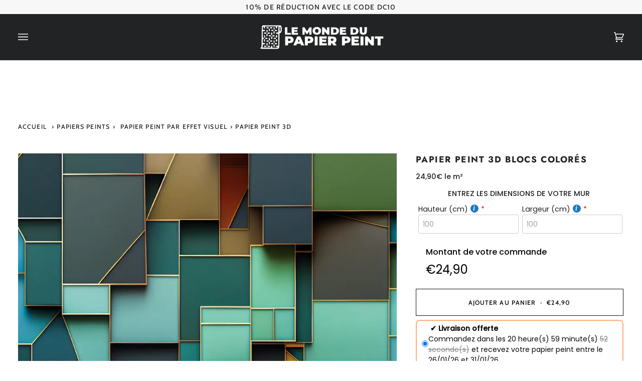

--- FILE ---
content_type: text/javascript
request_url: https://themeassets.aws-dns.uncomplicatedapps.com/shopify/6c8bfa-2.myshopify.com-catlist.min.js?cbi=2.10.0.5
body_size: 7074
content:
/**
 * @preserve Category Breadcrumbs - v1.58.0 - 6c8bfa\u002D2.myshopify.com
 * @licence (c) 2016-2022 Zoom Buzz Ltd
 * PLEASE DO NOT CHANGE as this is auto-generated on category refresh
 */
!function(){var e,s,r,a,p,d,u,o,c,t,n,_,l,h,g,m,f,v,k,y,b={links:[{title:"Informations  ",handle:"main-menu",peer_index:0,levels:1,links_size:5,links:[{title:"Acheter du Papier Peint",url:"/collections/all",peer_index:0,levels:0,links_size:0,parent_linklist_handle:"main-menu"},{title:"Papier Peint Pour Professionnel ",url:"/pages/papier-peint-pour-professionnel",peer_index:1,levels:0,links_size:0,parent_linklist_handle:"main-menu"},{title:"A propos de nous ",url:"/pages/a-propos-de-nous",peer_index:2,levels:0,links_size:0,parent_linklist_handle:"main-menu"},{title:"Contact",url:"/pages/contact",peer_index:3,levels:0,links_size:0,parent_linklist_handle:"main-menu"},{title:"05 54 54 05 72",url:"#",peer_index:4,levels:0,links_size:0,parent_linklist_handle:"main-menu"}]},{title:"TERMES & CONDITIONS",handle:"footer",peer_index:1,levels:1,links_size:5,links:[{title:"Mentions Légales",url:"/pages/mentions-legales",peer_index:0,levels:0,links_size:0,parent_linklist_handle:"footer"},{title:"Politique D'expédition",url:"/pages/politique-d-expedition",peer_index:1,levels:0,links_size:0,parent_linklist_handle:"footer"},{title:"Politique De Confidentialité",url:"/pages/politique-de-confidentialite",peer_index:2,levels:0,links_size:0,parent_linklist_handle:"footer"},{title:"Conditions Générales De Vente et D'utilisation",url:"/pages/conditions-generales-de-vente-et-d-utilisation",peer_index:3,levels:0,links_size:0,parent_linklist_handle:"footer"},{title:"Politique De Cookie UE",url:"#",peer_index:4,levels:0,links_size:0,parent_linklist_handle:"footer"}]},{title:"Papiers peints",handle:"menu-principale",peer_index:2,levels:2,links_size:6,links:[{title:"Papier peint Par thème ",handle:"557594542420-child-4c1739ebd81d588e34d5378495e38c1c-legacy-papier-peint-par-theme",peer_index:0,levels:1,links_size:18,links:[{title:"Papier peint Animaux",url:"/collections/papier-peint-animaux",peer_index:0,levels:0,links_size:0,coll_url:"/collections/papier-peint-animaux",coll_handle:"papier-peint-animaux",id:"620389859668",products_count:"183",parent_linklist_handle:"557594542420-child-4c1739ebd81d588e34d5378495e38c1c-legacy-papier-peint-par-theme"},{title:"Papier peint Art & Déco",url:"/collections/papier-peint-art-deco",peer_index:1,levels:0,links_size:0,coll_url:"/collections/papier-peint-art-deco",coll_handle:"papier-peint-art-deco",id:"620389892436",products_count:"222",parent_linklist_handle:"557594542420-child-4c1739ebd81d588e34d5378495e38c1c-legacy-papier-peint-par-theme"},{title:"Papier peint Bois",url:"/collections/papier-peint-bois",peer_index:2,levels:0,links_size:0,coll_url:"/collections/papier-peint-bois",coll_handle:"papier-peint-bois",id:"620389990740",products_count:"47",parent_linklist_handle:"557594542420-child-4c1739ebd81d588e34d5378495e38c1c-legacy-papier-peint-par-theme"},{title:"Papier peint Brique",url:"/collections/papier-peint-brique",peer_index:3,levels:0,links_size:0,coll_url:"/collections/papier-peint-brique",coll_handle:"papier-peint-brique",id:"620390023508",products_count:"26",parent_linklist_handle:"557594542420-child-4c1739ebd81d588e34d5378495e38c1c-legacy-papier-peint-par-theme"},{title:"Papier peint Feuillage",url:"/collections/papier-peint-feuillage",peer_index:4,levels:0,links_size:0,coll_url:"/collections/papier-peint-feuillage",coll_handle:"papier-peint-feuillage",id:"620390089044",products_count:"131",parent_linklist_handle:"557594542420-child-4c1739ebd81d588e34d5378495e38c1c-legacy-papier-peint-par-theme"},{title:"Papier peint Floral",url:"/collections/papier-peint-floral",peer_index:5,levels:0,links_size:0,coll_url:"/collections/papier-peint-floral",coll_handle:"papier-peint-floral",id:"620389826900",products_count:"106",parent_linklist_handle:"557594542420-child-4c1739ebd81d588e34d5378495e38c1c-legacy-papier-peint-par-theme"},{title:"Papier peint Forêt",url:"/collections/papier-peint-foret",peer_index:6,levels:0,links_size:0,coll_url:"/collections/papier-peint-foret",coll_handle:"papier-peint-foret",id:"620389794132",products_count:"133",parent_linklist_handle:"557594542420-child-4c1739ebd81d588e34d5378495e38c1c-legacy-papier-peint-par-theme"},{title:"Papier peint Japonais",url:"/collections/papier-peint-japonais",peer_index:7,levels:0,links_size:0,coll_url:"/collections/papier-peint-japonais",coll_handle:"papier-peint-japonais",id:"620390449492",products_count:"28",parent_linklist_handle:"557594542420-child-4c1739ebd81d588e34d5378495e38c1c-legacy-papier-peint-par-theme"},{title:"Papier peint Jungle",url:"/collections/papier-peint-jungle",peer_index:8,levels:0,links_size:0,coll_url:"/collections/papier-peint-jungle",coll_handle:"papier-peint-jungle",id:"620389761364",products_count:"37",parent_linklist_handle:"557594542420-child-4c1739ebd81d588e34d5378495e38c1c-legacy-papier-peint-par-theme"},{title:"Papier peint Montagne",url:"/collections/papier-peint-montagne",peer_index:9,levels:0,links_size:0,coll_url:"/collections/papier-peint-montagne",coll_handle:"papier-peint-montagne",id:"620389957972",products_count:"96",parent_linklist_handle:"557594542420-child-4c1739ebd81d588e34d5378495e38c1c-legacy-papier-peint-par-theme"},{title:"Papier peint Musique",url:"/collections/papier-peint-musique",peer_index:10,levels:0,links_size:0,coll_url:"/collections/papier-peint-musique",coll_handle:"papier-peint-musique",id:"620390482260",products_count:"13",parent_linklist_handle:"557594542420-child-4c1739ebd81d588e34d5378495e38c1c-legacy-papier-peint-par-theme"},{title:"Papier peint Noir et Blanc",url:"/collections/papier-peint-noir-et-blanc",peer_index:11,levels:0,links_size:0,coll_url:"/collections/papier-peint-noir-et-blanc",coll_handle:"papier-peint-noir-et-blanc",id:"620390252884",products_count:"85",parent_linklist_handle:"557594542420-child-4c1739ebd81d588e34d5378495e38c1c-legacy-papier-peint-par-theme"},{title:"Papier peint Pierre",url:"/collections/papier-peint-pierre",peer_index:12,levels:0,links_size:0,coll_url:"/collections/papier-peint-pierre",coll_handle:"papier-peint-pierre",id:"620390056276",products_count:"68",parent_linklist_handle:"557594542420-child-4c1739ebd81d588e34d5378495e38c1c-legacy-papier-peint-par-theme"},{title:"Papier peint Paysage",url:"/collections/papier-peint-paysage",peer_index:13,levels:0,links_size:0,coll_url:"/collections/papier-peint-paysage",coll_handle:"papier-peint-paysage",id:"620390318420",products_count:"157",parent_linklist_handle:"557594542420-child-4c1739ebd81d588e34d5378495e38c1c-legacy-papier-peint-par-theme"},{title:"Papier peint Tropical",url:"/collections/papier-peint-tropical",peer_index:14,levels:0,links_size:0,coll_url:"/collections/papier-peint-tropical",coll_handle:"papier-peint-tropical",id:"620390285652",products_count:"152",parent_linklist_handle:"557594542420-child-4c1739ebd81d588e34d5378495e38c1c-legacy-papier-peint-par-theme"},{title:"Papier peint Ville",url:"/collections/papier-peint-ville",peer_index:15,levels:0,links_size:0,coll_url:"/collections/papier-peint-ville",coll_handle:"papier-peint-ville",id:"620390351188",products_count:"57",parent_linklist_handle:"557594542420-child-4c1739ebd81d588e34d5378495e38c1c-legacy-papier-peint-par-theme"},{title:"Papier peint Vintage",url:"/collections/papier-peint-vintage",peer_index:16,levels:0,links_size:0,coll_url:"/collections/papier-peint-vintage",coll_handle:"papier-peint-vintage",id:"620389925204",products_count:"72",parent_linklist_handle:"557594542420-child-4c1739ebd81d588e34d5378495e38c1c-legacy-papier-peint-par-theme"},{title:"Papier peint Enfant",url:"/collections/papier-peint-enfant",peer_index:17,levels:0,links_size:0,coll_url:"/collections/papier-peint-enfant",coll_handle:"papier-peint-enfant",id:"620390416724",products_count:"154",parent_linklist_handle:"557594542420-child-4c1739ebd81d588e34d5378495e38c1c-legacy-papier-peint-par-theme"}],url:"/collections/all",parent_linklist_handle:"menu-principale"},{title:" Papier peint Par Effet Visuel",handle:"557597557076-child-3763efcf403e5c519fd677f11c5aab22-legacy-papier-peint-par-effet-visuel",peer_index:1,levels:1,links_size:4,links:[{title:"Papier peint Panoramique",url:"/collections/papier-peint-panoramique",peer_index:0,levels:0,links_size:0,coll_url:"/collections/papier-peint-panoramique",coll_handle:"papier-peint-panoramique",id:"620390121812",products_count:"169",parent_linklist_handle:"557597557076-child-3763efcf403e5c519fd677f11c5aab22-legacy-papier-peint-par-effet-visuel"},{title:"Papier peint 3D",url:"/collections/papier-peint-3d",peer_index:1,levels:0,links_size:0,coll_url:"/collections/papier-peint-3d",coll_handle:"papier-peint-3d",id:"620390154580",products_count:"63",parent_linklist_handle:"557597557076-child-3763efcf403e5c519fd677f11c5aab22-legacy-papier-peint-par-effet-visuel"},{title:"Papier peint Géométrique",url:"/collections/papier-peint-geometrique",peer_index:2,levels:0,links_size:0,coll_url:"/collections/papier-peint-geometrique",coll_handle:"papier-peint-geometrique",id:"620390187348",products_count:"114",parent_linklist_handle:"557597557076-child-3763efcf403e5c519fd677f11c5aab22-legacy-papier-peint-par-effet-visuel"},{title:"Papier peint Trompe L'œil",url:"/collections/papier-peint-trompe-loeil",peer_index:3,levels:0,links_size:0,coll_url:"/collections/papier-peint-trompe-loeil",coll_handle:"papier-peint-trompe-loeil",id:"620390220116",products_count:"54",parent_linklist_handle:"557597557076-child-3763efcf403e5c519fd677f11c5aab22-legacy-papier-peint-par-effet-visuel"}],url:"#",parent_linklist_handle:"menu-principale"},{title:" Papier peint Par Couleur",handle:"557596508500-child-926d6a72b54020f45524dedcee8c9a1d-legacy-papier-peint-par-couleur",peer_index:2,levels:1,links_size:13,links:[{title:"Papier peint Blanc",url:"/collections/papier-peint-blanc",peer_index:0,levels:0,links_size:0,coll_url:"/collections/papier-peint-blanc",coll_handle:"papier-peint-blanc",id:"620402868564",products_count:"146",parent_linklist_handle:"557596508500-child-926d6a72b54020f45524dedcee8c9a1d-legacy-papier-peint-par-couleur"},{title:"Papier peint Beige",url:"/collections/papier-peint-beige",peer_index:1,levels:0,links_size:0,coll_url:"/collections/papier-peint-beige",coll_handle:"papier-peint-beige",id:"620403294548",products_count:"24",parent_linklist_handle:"557596508500-child-926d6a72b54020f45524dedcee8c9a1d-legacy-papier-peint-par-couleur"},{title:"Papier peint Bleu",url:"/collections/papier-peint-bleu",peer_index:2,levels:0,links_size:0,coll_url:"/collections/papier-peint-bleu",coll_handle:"papier-peint-bleu",id:"620403392852",products_count:"137",parent_linklist_handle:"557596508500-child-926d6a72b54020f45524dedcee8c9a1d-legacy-papier-peint-par-couleur"},{title:"Papier peint Gris",url:"/collections/papier-peint-gris",peer_index:3,levels:0,links_size:0,coll_url:"/collections/papier-peint-gris",coll_handle:"papier-peint-gris",id:"620403425620",products_count:"41",parent_linklist_handle:"557596508500-child-926d6a72b54020f45524dedcee8c9a1d-legacy-papier-peint-par-couleur"},{title:"Papier peint Jaune",url:"/collections/papier-peint-jaune",peer_index:4,levels:0,links_size:0,coll_url:"/collections/papier-peint-jaune",coll_handle:"papier-peint-jaune",id:"620403589460",products_count:"31",parent_linklist_handle:"557596508500-child-926d6a72b54020f45524dedcee8c9a1d-legacy-papier-peint-par-couleur"},{title:"Papier peint Marron",url:"/collections/papier-peint-marron",peer_index:5,levels:0,links_size:0,coll_url:"/collections/papier-peint-marron",coll_handle:"papier-peint-marron",id:"620403622228",products_count:"23",parent_linklist_handle:"557596508500-child-926d6a72b54020f45524dedcee8c9a1d-legacy-papier-peint-par-couleur"},{title:"Papier peint Multicouleur",url:"/collections/papier-peint-multicouleur",peer_index:6,levels:0,links_size:0,coll_url:"/collections/papier-peint-multicouleur",coll_handle:"papier-peint-multicouleur",id:"620403786068",products_count:"300",parent_linklist_handle:"557596508500-child-926d6a72b54020f45524dedcee8c9a1d-legacy-papier-peint-par-couleur"},{title:"Papier peint Noir",url:"/collections/papier-peint-noir",peer_index:7,levels:0,links_size:0,coll_url:"/collections/papier-peint-noir",coll_handle:"papier-peint-noir",id:"620403818836",products_count:"128",parent_linklist_handle:"557596508500-child-926d6a72b54020f45524dedcee8c9a1d-legacy-papier-peint-par-couleur"},{title:"Papier peint Orange",url:"/collections/papier-peint-orange",peer_index:8,levels:0,links_size:0,coll_url:"/collections/papier-peint-orange",coll_handle:"papier-peint-orange",id:"620404048212",products_count:"18",parent_linklist_handle:"557596508500-child-926d6a72b54020f45524dedcee8c9a1d-legacy-papier-peint-par-couleur"},{title:"Papier peint Rose",url:"/collections/papier-peint-rose",peer_index:9,levels:0,links_size:0,coll_url:"/collections/papier-peint-rose",coll_handle:"papier-peint-rose",id:"620404080980",products_count:"86",parent_linklist_handle:"557596508500-child-926d6a72b54020f45524dedcee8c9a1d-legacy-papier-peint-par-couleur"},{title:"Papier peint Rouge",url:"/collections/papier-peint-rouge",peer_index:10,levels:0,links_size:0,coll_url:"/collections/papier-peint-rouge",coll_handle:"papier-peint-rouge",id:"620404146516",products_count:"15",parent_linklist_handle:"557596508500-child-926d6a72b54020f45524dedcee8c9a1d-legacy-papier-peint-par-couleur"},{title:"Papier peint Vert",url:"/collections/papier-peint-vert",peer_index:11,levels:0,links_size:0,coll_url:"/collections/papier-peint-vert",coll_handle:"papier-peint-vert",id:"620404277588",products_count:"111",parent_linklist_handle:"557596508500-child-926d6a72b54020f45524dedcee8c9a1d-legacy-papier-peint-par-couleur"},{title:"Papier peint Violet",url:"/collections/papier-peint-violet",peer_index:12,levels:0,links_size:0,coll_url:"/collections/papier-peint-violet",coll_handle:"papier-peint-violet",id:"620404343124",products_count:"10",parent_linklist_handle:"557596508500-child-926d6a72b54020f45524dedcee8c9a1d-legacy-papier-peint-par-couleur"}],url:"#",parent_linklist_handle:"menu-principale"},{title:"Votre papier peint ",url:"/pages/votre-papier-peint",peer_index:3,levels:0,links_size:0,parent_linklist_handle:"menu-principale"},{title:"Blog",url:"/blogs/blog",peer_index:4,levels:0,links_size:0,parent_linklist_handle:"menu-principale"},{title:"Contact",url:"/pages/contact",peer_index:5,levels:0,links_size:0,parent_linklist_handle:"menu-principale"}]}],title:"top-level",peer_index:0},x={baseId:"unc-cat-list"};function P(e,i){null!=e&&(e.classList?e.classList.add(i):n(e,i)||(e.className+=" "+i))}function z(e,i){var n=[];if(i||void 0!==e.url&&(n=[{title:e.title,url:e.url,pointer:e}]),null!=e.links&&void 0!==e.links.length)for(var t=0;t<e.links.length;++t){var l=z(e.links[t],!1);n.push.apply(n,l)}return n}function L(e,i){if(void 0!==i&&(e.parent=i),null!=e.links&&void 0!==e.links.length)for(var n=0;n<e.links.length;++n)L(e.links[n],e)}function E(e,i){n=_(l=e),e=l.substring(n.length);var n,t,l=B(e,i);return 0<l.length||(e=decodeURI(e),0<(l=B(e,i)).length)||(-1!=(n=e.indexOf(r))&&-1!=(t=e.indexOf(a))&&(n=e.substring(0,n),l=B(n,i)),-1!=(t=e.indexOf(a))&&-1!=(n=e.indexOf(p,t+a.length+1))&&(t=e.substring(0,n),l=B(t,i))),l}function B(e,i){for(var n=[],t=0;t<i.length;++t)i[t].url==e&&-1!=e.indexOf(p,1)&&(n[n.length]=i[t].pointer);return n}function w(e){var i=[];return g(e,function(e){i[i.length]=e.parent}),i}function I(e){var i=e.peer_index;return g(e,function(e){i=e.parent.peer_index+"-"+i}),i=s&&s.baseId?s.baseId+"-"+i:i}function C(){return s.override_path||window.location.pathname}function T(){return s.override_querystring||window.location.search}function M(){return s.override_referrer_path?window.location.origin+s.override_referrer_path:document.referrer}function S(e,i){if(e&&e.indexOf){var n=e.indexOf(r),t=-1!==n;if(!t||i)if(-1!==e.indexOf(a))return-1!==n?e.substring(0,n):e}return!1}function i(e){var i=m();return e===i||e===decodeURI(i)}function q(e,i,n){var t;if(null!=e.links&&void 0!==e.links.length)for(var l=0;l<e.links.length;++l)(t=e.links[l])!=i&&P(document.getElementById(I(t)),n)}function N(e,i,n){var t="";if(s&&s.baseId&&(t=s.baseId),void 0!==e&&0<e.length&&void 0===e[0][t+"tagged-"+i]){e[0][t+"tagged-"+i]=!0;for(var l=0;l<e.length;++l)P(document.getElementById(I(e[l])),i),n&&N(e[l].links,i,n)}}function H(e){if(e.dataset.renderStatus){var i=parseInt(e.dataset.renderStatus);if(1048576<=i)return!0;0<=i&&(e.dataset.renderStatus=""+(i+1024))}return!1}function j(e,i,n){var t="";if(t+='<ul id="'+i+'" class="'+e.join(" ")+'">',null!=n.links&&void 0!==n.links.length)for(var l=0;l<n.links.length;++l)t+=v("li",n.links[l],0,"",!0);else t+="<li>No links available</li>";return t+="</ul>"}function A(e,i,n){var t="",t=(t+='<select id="'+i+'" class="'+e.join(" ")+'">')+('<option value="" selected="selected" disabled="disabled">'+"<Jump to a category>".replace(/[&<>]/g,function(e){return c[e]||e})+"</option>");if(null!=n.links&&void 0!==n.links.length)for(var l=0;l<n.links.length;++l)t+=k("option",n.links[l],0,"",!0);return t+="</select>"}function D(e,r,i){if(null!=e.links&&void 0!==e.links.length){for(var n=0;n<e.links.length;++n){var a=e.links[n],t=document.getElementById("uncomplicated-category-icon-"+n),l=(t=t||document.getElementById("uncomplicated-category-icon-inserted-"+n)).getElementsByClassName("subcat-grid-link")[0],p=(l.href&&"#"===l.getAttribute("href")&&(l.dataset&&(l.dataset.replacedHref=l.href),l.href=y(a.url)),l.getElementsByClassName("subcat-grid-link__title")[0]),c=(p.innerHTML&&p.innerHTML.substring&&p.innerHTML.substring(0,o.length)===o&&(p.dataset&&(p.dataset.replacedTitle=p.innerHTML),p.innerHTML=a.title,void 0!==a.products_count)&&(c="",0===a.products_count?(c=' <span class="pc pc-zero-hide" data-count="'+a.products_count+'">('+a.products_count+")</span>",t.className+=" has-no-products"):c=' <span class="pc" data-count="'+a.products_count+'">('+a.products_count+")</span>",p.innerHTML+=""+c),l.getElementsByClassName("subcat-grid-link__image-img")[0]);c&&"loading collection image"===c.alt&&(c.dataset&&(c.dataset.replacedAlt=c.alt),c.alt="Sub-category: "+a.title,void 0!==a.image_url?function(e,i){var n,t,l;n=function(){e.src=i,r.apply()},t=a.image_url,(l=new Image).onload=l.onerror=function(){n.apply(this)},l.src=t}(c,a.image_url):(t.className+=" has-no-image",c.dataset.nocollimage?c.src=c.dataset.nocollimage:c.src=c.src.replace("loading-image-for-this-collection.png","no-image-for-this-collection.png")))}for(n=e.links.length;n<i.length;++n)(t=document.getElementById("uncomplicated-category-icon-"+n))&&(p=t.getElementsByClassName("subcat-grid-link__title")[0]).innerHTML&&p.innerHTML===o&&(t.style.display="none")}}function J(e,i){for(var n=[],t=0,l=0;l<i;++l){var r=document.getElementById("uncomplicated-category-icon-"+l).getElementsByClassName("subcat-grid-link__image")[0];(n[n.length]=r).style.height="auto",r.clientHeight>t&&(t=r.clientHeight)}for(l=0;l<n.length;++l){r=n[l];0<t&&(r.style.height=t+"px")}}function R(i,n,t,e,l){null==l&&(l=0);var r=!0;if(void 0!==this[i]&&this[i])switch(l){case 0:clearTimeout(this[i]),this[i]=setTimeout(this[i+"__function"],e),r=!1,t();break;case 1:this[i+"__function"](!1),r=!0}else r=!0;r&&(this[i+"__function"]=function(e){((e=null==e?!0:e)?n:t)(),clearTimeout(this[i]),this[i]=null,this[i+"__function"]=null},this[i]=setTimeout(this[i+"__function"],e))}s={},r="/products/",a="/collections/",p="/",d="activecat",u="activecatpeer",o="Loading...",c={"&":"&amp;","<":"&lt;",">":"&gt;"},t=null,n=function(e,i){return null!=e&&(e.classList?e.classList.contains(i):!!e.className.match(new RegExp("(\\s|^)"+i+"(\\s|$)")))},_=function(e){var i;return void 0!==t.country_code_prepend?t.country_code_prepend:(i="","/"==(e=void 0===e?m():e)[0]&&("/"==e[3]&&(i=e.substring(0,3)),"/"!=e[6]||"-"!=e[3]&&"_"!=e[3]||(i=e.substring(0,6))),t.country_code_prepend=i)},l=function(e){return void 0===e.parent||null===e.parent},h=function(e,i){return e==i},g=function(e,i){for(;void 0!==e.parent&&!h(e.parent,e)&&!l(e.parent);)i(e),e=e.parent},f=function(e){return i(e.url)},k=function(e,i,n,t,l){var r="<"+e;if(void 0!==i.url&&(r+=' value="'+y(i.url)+'"',f(i))&&(r+=' class="'+d+'"'),r=(r+=">")+(t+i.title)+("</"+e+">"),l&&null!=i.links&&void 0!==i.links.length)for(var a=0;a<i.links.length;++a)r+=k(e,i.links[a],n+1,t+"--- ",l);return r},y=function(e){return _()+e},e={clearCachedProcessing:function(){t.processed_table=[],t.country_code_prepend=void 0},processed:function(e,i){return t.processed_table=t.processed_table||{},void 0===i?void 0!==t.processed_table[e]:(t.processed_table[e]=i,!0)},getMatchesForMostAppropriateCategory:function(e,i){var n=i?t.matches:null;return n&&n.length||(e=z(e,!0),C()&&function(e){if(e&&e.indexOf){var i=e.indexOf(r);if(-1!=i)return e.substring(i)}return!1}(C())?(n=E(m(1),e))&&n.length||(n=E(m(0),e)):n=E(m(),e)),i&&n&&n.length&&(t.matches=n),n},processCategorySelect:function(e,i,n){if(!H(e)&&(e.classList&&e.classList.contains("show-extension")&&(e.outerHTML=A(Array.from(e.classList),e.id,n),e=document.getElementById(e.id)),function(e,i,n){if("load"==i&&"complete"==document.readyState)return n();function t(){n.apply(l,arguments)}var l=this;e.addEventListener?e.addEventListener(i,t,!1):e.attachEvent?e.attachEvent("on"+i,t):window["on"+i]=t}(e,"change",function(e){null!=e.target&&null!=e.target.value&&""!=e.target.value&&(e=e.target.value,window.location=e)}),null!=i)&&0!=i.length)for(var t=0;t<e.options.length;t++)if(null!=e.options[t].value&&""!=e.options[t].value&&e.options[t].value==i[0].url){e.selectedIndex=t;break}},processCategoryList:function(e,i,n){if(!H(e))if(e.classList&&e.classList.contains("show-extension")&&(e.outerHTML=j(Array.from(e.classList),e.id,n),e=document.getElementById(e.id)),void 0!==i.length&&0<i.length)for(var t=0;t<i.length;++t){var l=i[t],r=function(e,i,n){for(var t=0;t<=n;++t)if(e.title==i[t].title&&e.url==i[t].url)return!0;return!1}(l,i,t-1),a=w(l);if(null==a.length||0==a.length)q(l.parent,l,u);else for(var p=0;p<a.length;++p){var c=a[p];P(document.getElementById(I(c)),"supercat"),0==p&&q(c,l,u),void 0!==c.parent&&q(c.parent,c,"supercatpeer")}var o=document.getElementById(I(l));null!=o&&(P(o,d),r&&P(o,"activeduplicat"),f(l)&&(o.innerHTML=o.innerHTML.replace(/<a/,"<span").replace(/a>/,"span>")),N(l.links,"subcatdirect",!1),N(l.links,"subcat",!0),r)&&N(l.links,"subduplicat",!0)}else P(e,"no-active-cat")},processCategoryBreadcrumb:function(e,i,n){if(!H(e)){var t;if(null===n.links)t=[{url:"#",title:"Your category list is empty, which makes generating breadcrumbs impossible.  Please refresh the category list in the admin interface.",innerHTML:"Empty category list"}];else{if(null==i||0==i.length)return;t=w(i[0])}var l=document.getElementById("uncomplicated-category-breadcrumb-top-separator"),r=l,a=document.getElementById("uncomplicated-category-breadcrumb-model-item");if(a&&r)for(var p=t.length-1;0<=p;--p){var c=a.cloneNode(!0),o=(c.id="uncomplicated-category-breadcrumb-inserted-"+p,c.href=y(void 0!==t[p].url?t[p].url:"/"),c.title=t[p].title,c.innerHTML=void 0!==t[p].innerHTML?t[p].innerHTML:t[p].title,r.cloneNode(!0));o.id="uncomplicated-category-breadcrumb-insertedsep-"+p,e.insertBefore(o,l),e.insertBefore(c,l)}n=document.getElementById("uncomplicated-category-breadcrumb-final-item");n&&0<i.length&&(n.href=y(i[0].url),n.title=i[0].title,n.innerHTML=i[0].title)}},processBreadcrumbMetadataJSONLD:function(e){var i,n;null!=e&&0!=e.length&&(i=document.getElementsByTagName("head")[0],(n=document.createElement("script")).type="application/ld+json",n.innerHTML="",void 0!==JSON&&void 0!==JSON.stringify&&(n.innerHTML=JSON.stringify(function(e){for(var i=function(e){var i=[];if(0!=e.length)for(var n=e.length-1;0<=n;--n)i[i.length]=e[n];return i}(w(e[0])),n=(i[i.length]=e[0],{"@context":"http://schema.org","@type":"BreadcrumbList",itemListElement:[]}),t=0;t<i.length;++t){var l={},r={"@type":"ListItem"};r.position=t+1,(r.item=l)["@id"]=void 0!==i[t].url?i[t].url:"/",l.name=i[t].title,n.itemListElement[n.itemListElement.length]=r}return n}(e))),i.appendChild(n))},processBreadcrumbShortLinkFix:function(e){if(null!=e&&0!=e.length)for(var i=document.querySelectorAll("body div div a"),n=function(e){e=e[0].url;return"/"!==e[e.length-1]&&(e[e.length]="/"),e}(e),t="/products/",l=0;l<i.length;++l){var r=i[l];r.pathname&&r.pathname.length>t.length&&r.pathname.substr(0,t.length)===t&&(r.pathname=n+r.pathname)}},processCategoryIcons:function(e,i){if(!i||!i.length)return!1;var n=i[0];if(!n.links||!n.links.length)return!1;if(e.classList&&e.classList.contains("show-onlyonfirst")){i=new URLSearchParams(T()),i=Object.fromEntries(i.entries());if(i.page&&2<=i.page)return!1}var i=e,t=e.getElementsByClassName("subcat-grid-item");if(0===t.length)return!1;function l(){R("icons_window_resized",function(){null!=n.links&&void 0!==n.links.length&&J(0,n.links.length)},function(){},200,1)}var r=t[0],a=n,p=r,c=i;if(null!=a.links&&void 0!==a.links.length)for(var o=1;o<a.links.length;++o){var s,d="uncomplicated-category-icon-"+o;document.getElementById(d)||((s=p.cloneNode(!0)).id=d,c.appendChild(s))}var r=e.getElementsByClassName("subcat-terminator"),i=(r&&r.length&&0<r.length&&(r=r[0],e.removeChild(r),i.appendChild(r)),e.style.display="block",e.style.visibility="visible",D(n,l,t),null!=n.links&&void 0!==n.links.length&&J(0,n.links.length),window.addEventListener&&window.addEventListener("resize",l,!0),document.getElementById("uncomplicated-icons-design_mode-placeholder"));return null!==i&&(i.style.display="none"),!0},extendjQuery:function(i){i.fn.getBg=function(){return i(this).parents().filter(function(){var e=i(this).css("background-color");return"transparent"!=e&&"rgba(0, 0, 0, 0)"!=e}).eq(0).css("background-color")};var e=i.expr[":"];e.focus||(e.focus=function(e){return e===document.activeElement&&(e.type||e.href)})},setOptions:function(e){s=e},getCurrentUrlPathname:m=function(e){var i,n=!1,t="unknown",l=document.getElementById("uncomplicated-meta-hintedpath");if(null!==l&&(n=l.dataset.hintedpath,t=l.dataset.hintedmethod),t&&"product_metafield_reference"===t)return n;if(t&&"product_metafield"===t)return n;if(e&&1===e&&M()){if(C()&&(i=S(C(),!0)))return i;l=document.getElementById("uncomplicated-meta-ignorereferrer"),t=new URL(M());if(!l&&t&&t.pathname&&(i=S(t.pathname,!1)))return i}return n||C()},getWindowLocationQueryString:T,doublyLinkTree:L,alreadyPrerendered:H,warn:function(e){console.log("uncompt: "+e)},renderCategories:j,renderCategories_createBranch:v=function(e,i,n,t,l){var r="",a="",p="",c="";if(void 0===t&&(t=""),void 0!==n&&(p+="level-"+n+" absolute-level-"+n+" relative-level-"+n,c+=' data-level="'+n+'"'),4<n&&(p+=" relative-level-gt4"),void 0!==i.products_count&&0==i.products_count&&void 0===i.links&&(p+=" catpc-zero"),f(i)&&(p+=" "+d),void 0!==i.peer_index&&(0<t.length&&(t+="-"),t+=i.peer_index),s&&s.baseId&&(a=s.baseId+"-"),r+="<"+e+' id="'+(a+=t)+'" class="'+p+'"'+c+">",void 0===i.url||f(i)||(r+='<a href="'+y(i.url)+'">'),r+=i.title,void 0!==i.products_count&&"h1"!=e&&(r+=' <span class="pc',0==i.products_count&&(r+=" pc-zero-hide"),r+='" data-count="'+i.products_count+'">('+i.products_count+")</span>"),void 0===i.url||f(i)||(r+="</a>"),r+="</"+e+">",l&&null!=i.links&&void 0!==i.links.length)for(var o=0;o<i.links.length;++o)r+=v(e,i.links[o],n+1,t,l);return r},linksToCurrentPage:i,buffer:R,version:"1.58.0"},void 0===window.uncompt_common?window.uncompt_common={lib:e}:(window.uncompt_common.other_instances=window.uncompt_common.other_instances||[],window.uncompt_common.other_instances.push(e)),null==t&&(t=window.uncompt_common);var O=window.uncompt_common.lib,F=function(){O.setOptions(x),void 0!==window.uncompt_jsapi&&(window.uncompt_jsapi.catlist={setOverridePath:function(e,i=""){return x.override_path=e,x.override_querystring=i,O.clearCachedProcessing(),F(),O.getCurrentUrlPathname()+O.getWindowLocationQueryString()},setReferrerPath:function(e){x.override_referrer_path=e},setHintedPath:function(e,i="product_multicat_first"){var n,t="uncomplicated-meta-hintedpath",l=document.getElementById(t);null==l&&((n=document.createElement("span")).setAttribute("id",t),n.setAttribute("data-hintedpath",""),n.setAttribute("data-hintedmethod",""),n.setAttribute("style","display: none;"),document.getElementById("uncomplicated-breadcrumbs").appendChild(n),l=document.getElementById(t)),null!==l&&(l.dataset.hintedpath=e,l.dataset.hintedmethod=i)}}),O.processed("tree_categories")||(O.processed("tree_categories",!0),O.doublyLinkTree(b));var e=O.getMatchesForMostAppropriateCategory(b,!0),i="uncomplicated-select",i=(O.processed(i)||null!==(n=document.getElementById(i))&&(O.processed(i,!0),O.processCategorySelect(n,e,b)),"uncomplicated-categories"),i=(O.processed(i)||null!==(n=document.getElementById(i))&&(O.processed(i,!0),O.processCategoryList(n,e,b)),"uncomplicated-breadcrumbs"),i=(O.processed(i)||null!==(n=document.getElementById(i))&&(O.processed(i,!0),O.processCategoryBreadcrumb(n,e,b)),"uncomplicated-icons");if(!O.processed(i)){var n=document.getElementById(i);if(null!==n){if(O.processed(i,!0),O.alreadyPrerendered(n))return;O.processCategoryIcons(n,e)||(n.style.display="none")}}i="uncomplicated-meta-addjsonld",O.processed(i)||(O.processed(i,!0),null!==document.getElementById(i)&&O.processBreadcrumbMetadataJSONLD(e)),n="uncomplicated-meta-shortlinkfix";O.processed(n)||(O.processed(n,!0),null!==document.getElementById(n)&&O.processBreadcrumbShortLinkFix(e))};F()}();

--- FILE ---
content_type: image/svg+xml
request_url: https://lemondedupapierpeint.fr/cdn/shop/files/packaging_1288339.svg?v=1702295622&width=40
body_size: -572
content:
<svg height="496pt" viewBox="0 -55 496 495" width="496pt" xmlns="http://www.w3.org/2000/svg"><path d="m320 26.914062-240 61.867188v56l88 24v-50.136719l248-66.128906zm0 0" fill="#f0bc5e"/><path d="m80 272.78125v56l88 24v-56zm0 0" fill="#f0bc5e"/><path d="m248 .5-248 66.136719v252.296875l245.9375 65.574218 2.0625.550782 248-66.132813v-252.289062zm208.953125 72.28125-208.953125 55.71875-208.953125-55.71875 208.953125-55.722656zm-440.953125 10.414062 224 59.738282v223.4375l-224-59.742188zm240 283.167969v-223.4375l224-59.738281v223.441406zm0 0"/><path d="m448 280.78125h16v16h-16zm0 0"/><path d="m416 288.78125h16v16h-16zm0 0"/><path d="m384 296.78125h16v16h-16zm0 0"/></svg>